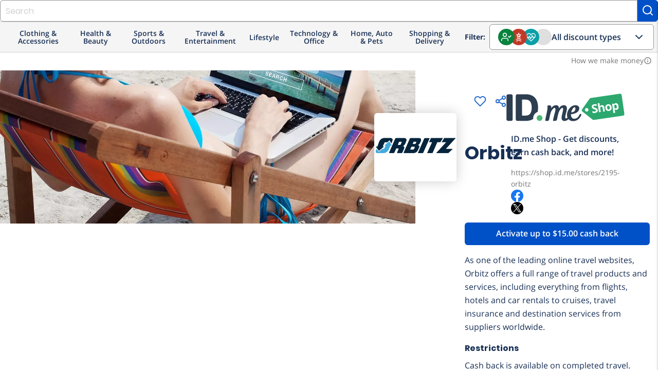

--- FILE ---
content_type: image/svg+xml
request_url: https://shop.id.me/assets/icons/military-505ed76ba56565046949ef2dad234939c68c6191a90e1d25e2259194883ce623.svg
body_size: -4
content:
<svg xmlns="http://www.w3.org/2000/svg" viewBox="0 0 23 35">
    <g fill="none" fill-rule="evenodd" stroke="#FFF" stroke-linejoin="round" stroke-width="2">
        <path d="M12 1l2.36 7.257H22l-6.18 4.485L18.18 20 12 15.514 5.82 20l2.36-7.258L2 8.257h7.64z"/>
        <path stroke-linecap="round" d="M1 28l8.952-5.61a2.617 2.617 0 0 1 2.714-.022L22 28"/>
        <path stroke-linecap="round" d="M1 34l9.036-5.665a2.65 2.65 0 0 1 2.543-.02L22 34"/>
    </g>
</svg>
